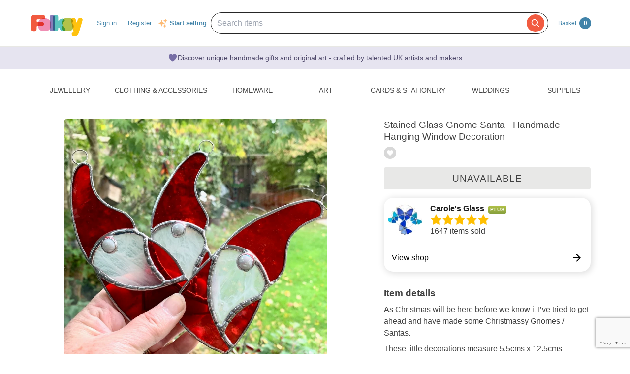

--- FILE ---
content_type: text/html; charset=utf-8
request_url: https://www.google.com/recaptcha/api2/anchor?ar=1&k=6LdG8skrAAAAAHG0XCORv-FkbuhBc3caWlOFamMH&co=aHR0cHM6Ly9mb2xrc3kuY29tOjQ0Mw..&hl=en&type=image&v=PoyoqOPhxBO7pBk68S4YbpHZ&theme=light&size=invisible&anchor-ms=20000&execute-ms=30000&cb=dfjfs9iif8za
body_size: 49378
content:
<!DOCTYPE HTML><html dir="ltr" lang="en"><head><meta http-equiv="Content-Type" content="text/html; charset=UTF-8">
<meta http-equiv="X-UA-Compatible" content="IE=edge">
<title>reCAPTCHA</title>
<style type="text/css">
/* cyrillic-ext */
@font-face {
  font-family: 'Roboto';
  font-style: normal;
  font-weight: 400;
  font-stretch: 100%;
  src: url(//fonts.gstatic.com/s/roboto/v48/KFO7CnqEu92Fr1ME7kSn66aGLdTylUAMa3GUBHMdazTgWw.woff2) format('woff2');
  unicode-range: U+0460-052F, U+1C80-1C8A, U+20B4, U+2DE0-2DFF, U+A640-A69F, U+FE2E-FE2F;
}
/* cyrillic */
@font-face {
  font-family: 'Roboto';
  font-style: normal;
  font-weight: 400;
  font-stretch: 100%;
  src: url(//fonts.gstatic.com/s/roboto/v48/KFO7CnqEu92Fr1ME7kSn66aGLdTylUAMa3iUBHMdazTgWw.woff2) format('woff2');
  unicode-range: U+0301, U+0400-045F, U+0490-0491, U+04B0-04B1, U+2116;
}
/* greek-ext */
@font-face {
  font-family: 'Roboto';
  font-style: normal;
  font-weight: 400;
  font-stretch: 100%;
  src: url(//fonts.gstatic.com/s/roboto/v48/KFO7CnqEu92Fr1ME7kSn66aGLdTylUAMa3CUBHMdazTgWw.woff2) format('woff2');
  unicode-range: U+1F00-1FFF;
}
/* greek */
@font-face {
  font-family: 'Roboto';
  font-style: normal;
  font-weight: 400;
  font-stretch: 100%;
  src: url(//fonts.gstatic.com/s/roboto/v48/KFO7CnqEu92Fr1ME7kSn66aGLdTylUAMa3-UBHMdazTgWw.woff2) format('woff2');
  unicode-range: U+0370-0377, U+037A-037F, U+0384-038A, U+038C, U+038E-03A1, U+03A3-03FF;
}
/* math */
@font-face {
  font-family: 'Roboto';
  font-style: normal;
  font-weight: 400;
  font-stretch: 100%;
  src: url(//fonts.gstatic.com/s/roboto/v48/KFO7CnqEu92Fr1ME7kSn66aGLdTylUAMawCUBHMdazTgWw.woff2) format('woff2');
  unicode-range: U+0302-0303, U+0305, U+0307-0308, U+0310, U+0312, U+0315, U+031A, U+0326-0327, U+032C, U+032F-0330, U+0332-0333, U+0338, U+033A, U+0346, U+034D, U+0391-03A1, U+03A3-03A9, U+03B1-03C9, U+03D1, U+03D5-03D6, U+03F0-03F1, U+03F4-03F5, U+2016-2017, U+2034-2038, U+203C, U+2040, U+2043, U+2047, U+2050, U+2057, U+205F, U+2070-2071, U+2074-208E, U+2090-209C, U+20D0-20DC, U+20E1, U+20E5-20EF, U+2100-2112, U+2114-2115, U+2117-2121, U+2123-214F, U+2190, U+2192, U+2194-21AE, U+21B0-21E5, U+21F1-21F2, U+21F4-2211, U+2213-2214, U+2216-22FF, U+2308-230B, U+2310, U+2319, U+231C-2321, U+2336-237A, U+237C, U+2395, U+239B-23B7, U+23D0, U+23DC-23E1, U+2474-2475, U+25AF, U+25B3, U+25B7, U+25BD, U+25C1, U+25CA, U+25CC, U+25FB, U+266D-266F, U+27C0-27FF, U+2900-2AFF, U+2B0E-2B11, U+2B30-2B4C, U+2BFE, U+3030, U+FF5B, U+FF5D, U+1D400-1D7FF, U+1EE00-1EEFF;
}
/* symbols */
@font-face {
  font-family: 'Roboto';
  font-style: normal;
  font-weight: 400;
  font-stretch: 100%;
  src: url(//fonts.gstatic.com/s/roboto/v48/KFO7CnqEu92Fr1ME7kSn66aGLdTylUAMaxKUBHMdazTgWw.woff2) format('woff2');
  unicode-range: U+0001-000C, U+000E-001F, U+007F-009F, U+20DD-20E0, U+20E2-20E4, U+2150-218F, U+2190, U+2192, U+2194-2199, U+21AF, U+21E6-21F0, U+21F3, U+2218-2219, U+2299, U+22C4-22C6, U+2300-243F, U+2440-244A, U+2460-24FF, U+25A0-27BF, U+2800-28FF, U+2921-2922, U+2981, U+29BF, U+29EB, U+2B00-2BFF, U+4DC0-4DFF, U+FFF9-FFFB, U+10140-1018E, U+10190-1019C, U+101A0, U+101D0-101FD, U+102E0-102FB, U+10E60-10E7E, U+1D2C0-1D2D3, U+1D2E0-1D37F, U+1F000-1F0FF, U+1F100-1F1AD, U+1F1E6-1F1FF, U+1F30D-1F30F, U+1F315, U+1F31C, U+1F31E, U+1F320-1F32C, U+1F336, U+1F378, U+1F37D, U+1F382, U+1F393-1F39F, U+1F3A7-1F3A8, U+1F3AC-1F3AF, U+1F3C2, U+1F3C4-1F3C6, U+1F3CA-1F3CE, U+1F3D4-1F3E0, U+1F3ED, U+1F3F1-1F3F3, U+1F3F5-1F3F7, U+1F408, U+1F415, U+1F41F, U+1F426, U+1F43F, U+1F441-1F442, U+1F444, U+1F446-1F449, U+1F44C-1F44E, U+1F453, U+1F46A, U+1F47D, U+1F4A3, U+1F4B0, U+1F4B3, U+1F4B9, U+1F4BB, U+1F4BF, U+1F4C8-1F4CB, U+1F4D6, U+1F4DA, U+1F4DF, U+1F4E3-1F4E6, U+1F4EA-1F4ED, U+1F4F7, U+1F4F9-1F4FB, U+1F4FD-1F4FE, U+1F503, U+1F507-1F50B, U+1F50D, U+1F512-1F513, U+1F53E-1F54A, U+1F54F-1F5FA, U+1F610, U+1F650-1F67F, U+1F687, U+1F68D, U+1F691, U+1F694, U+1F698, U+1F6AD, U+1F6B2, U+1F6B9-1F6BA, U+1F6BC, U+1F6C6-1F6CF, U+1F6D3-1F6D7, U+1F6E0-1F6EA, U+1F6F0-1F6F3, U+1F6F7-1F6FC, U+1F700-1F7FF, U+1F800-1F80B, U+1F810-1F847, U+1F850-1F859, U+1F860-1F887, U+1F890-1F8AD, U+1F8B0-1F8BB, U+1F8C0-1F8C1, U+1F900-1F90B, U+1F93B, U+1F946, U+1F984, U+1F996, U+1F9E9, U+1FA00-1FA6F, U+1FA70-1FA7C, U+1FA80-1FA89, U+1FA8F-1FAC6, U+1FACE-1FADC, U+1FADF-1FAE9, U+1FAF0-1FAF8, U+1FB00-1FBFF;
}
/* vietnamese */
@font-face {
  font-family: 'Roboto';
  font-style: normal;
  font-weight: 400;
  font-stretch: 100%;
  src: url(//fonts.gstatic.com/s/roboto/v48/KFO7CnqEu92Fr1ME7kSn66aGLdTylUAMa3OUBHMdazTgWw.woff2) format('woff2');
  unicode-range: U+0102-0103, U+0110-0111, U+0128-0129, U+0168-0169, U+01A0-01A1, U+01AF-01B0, U+0300-0301, U+0303-0304, U+0308-0309, U+0323, U+0329, U+1EA0-1EF9, U+20AB;
}
/* latin-ext */
@font-face {
  font-family: 'Roboto';
  font-style: normal;
  font-weight: 400;
  font-stretch: 100%;
  src: url(//fonts.gstatic.com/s/roboto/v48/KFO7CnqEu92Fr1ME7kSn66aGLdTylUAMa3KUBHMdazTgWw.woff2) format('woff2');
  unicode-range: U+0100-02BA, U+02BD-02C5, U+02C7-02CC, U+02CE-02D7, U+02DD-02FF, U+0304, U+0308, U+0329, U+1D00-1DBF, U+1E00-1E9F, U+1EF2-1EFF, U+2020, U+20A0-20AB, U+20AD-20C0, U+2113, U+2C60-2C7F, U+A720-A7FF;
}
/* latin */
@font-face {
  font-family: 'Roboto';
  font-style: normal;
  font-weight: 400;
  font-stretch: 100%;
  src: url(//fonts.gstatic.com/s/roboto/v48/KFO7CnqEu92Fr1ME7kSn66aGLdTylUAMa3yUBHMdazQ.woff2) format('woff2');
  unicode-range: U+0000-00FF, U+0131, U+0152-0153, U+02BB-02BC, U+02C6, U+02DA, U+02DC, U+0304, U+0308, U+0329, U+2000-206F, U+20AC, U+2122, U+2191, U+2193, U+2212, U+2215, U+FEFF, U+FFFD;
}
/* cyrillic-ext */
@font-face {
  font-family: 'Roboto';
  font-style: normal;
  font-weight: 500;
  font-stretch: 100%;
  src: url(//fonts.gstatic.com/s/roboto/v48/KFO7CnqEu92Fr1ME7kSn66aGLdTylUAMa3GUBHMdazTgWw.woff2) format('woff2');
  unicode-range: U+0460-052F, U+1C80-1C8A, U+20B4, U+2DE0-2DFF, U+A640-A69F, U+FE2E-FE2F;
}
/* cyrillic */
@font-face {
  font-family: 'Roboto';
  font-style: normal;
  font-weight: 500;
  font-stretch: 100%;
  src: url(//fonts.gstatic.com/s/roboto/v48/KFO7CnqEu92Fr1ME7kSn66aGLdTylUAMa3iUBHMdazTgWw.woff2) format('woff2');
  unicode-range: U+0301, U+0400-045F, U+0490-0491, U+04B0-04B1, U+2116;
}
/* greek-ext */
@font-face {
  font-family: 'Roboto';
  font-style: normal;
  font-weight: 500;
  font-stretch: 100%;
  src: url(//fonts.gstatic.com/s/roboto/v48/KFO7CnqEu92Fr1ME7kSn66aGLdTylUAMa3CUBHMdazTgWw.woff2) format('woff2');
  unicode-range: U+1F00-1FFF;
}
/* greek */
@font-face {
  font-family: 'Roboto';
  font-style: normal;
  font-weight: 500;
  font-stretch: 100%;
  src: url(//fonts.gstatic.com/s/roboto/v48/KFO7CnqEu92Fr1ME7kSn66aGLdTylUAMa3-UBHMdazTgWw.woff2) format('woff2');
  unicode-range: U+0370-0377, U+037A-037F, U+0384-038A, U+038C, U+038E-03A1, U+03A3-03FF;
}
/* math */
@font-face {
  font-family: 'Roboto';
  font-style: normal;
  font-weight: 500;
  font-stretch: 100%;
  src: url(//fonts.gstatic.com/s/roboto/v48/KFO7CnqEu92Fr1ME7kSn66aGLdTylUAMawCUBHMdazTgWw.woff2) format('woff2');
  unicode-range: U+0302-0303, U+0305, U+0307-0308, U+0310, U+0312, U+0315, U+031A, U+0326-0327, U+032C, U+032F-0330, U+0332-0333, U+0338, U+033A, U+0346, U+034D, U+0391-03A1, U+03A3-03A9, U+03B1-03C9, U+03D1, U+03D5-03D6, U+03F0-03F1, U+03F4-03F5, U+2016-2017, U+2034-2038, U+203C, U+2040, U+2043, U+2047, U+2050, U+2057, U+205F, U+2070-2071, U+2074-208E, U+2090-209C, U+20D0-20DC, U+20E1, U+20E5-20EF, U+2100-2112, U+2114-2115, U+2117-2121, U+2123-214F, U+2190, U+2192, U+2194-21AE, U+21B0-21E5, U+21F1-21F2, U+21F4-2211, U+2213-2214, U+2216-22FF, U+2308-230B, U+2310, U+2319, U+231C-2321, U+2336-237A, U+237C, U+2395, U+239B-23B7, U+23D0, U+23DC-23E1, U+2474-2475, U+25AF, U+25B3, U+25B7, U+25BD, U+25C1, U+25CA, U+25CC, U+25FB, U+266D-266F, U+27C0-27FF, U+2900-2AFF, U+2B0E-2B11, U+2B30-2B4C, U+2BFE, U+3030, U+FF5B, U+FF5D, U+1D400-1D7FF, U+1EE00-1EEFF;
}
/* symbols */
@font-face {
  font-family: 'Roboto';
  font-style: normal;
  font-weight: 500;
  font-stretch: 100%;
  src: url(//fonts.gstatic.com/s/roboto/v48/KFO7CnqEu92Fr1ME7kSn66aGLdTylUAMaxKUBHMdazTgWw.woff2) format('woff2');
  unicode-range: U+0001-000C, U+000E-001F, U+007F-009F, U+20DD-20E0, U+20E2-20E4, U+2150-218F, U+2190, U+2192, U+2194-2199, U+21AF, U+21E6-21F0, U+21F3, U+2218-2219, U+2299, U+22C4-22C6, U+2300-243F, U+2440-244A, U+2460-24FF, U+25A0-27BF, U+2800-28FF, U+2921-2922, U+2981, U+29BF, U+29EB, U+2B00-2BFF, U+4DC0-4DFF, U+FFF9-FFFB, U+10140-1018E, U+10190-1019C, U+101A0, U+101D0-101FD, U+102E0-102FB, U+10E60-10E7E, U+1D2C0-1D2D3, U+1D2E0-1D37F, U+1F000-1F0FF, U+1F100-1F1AD, U+1F1E6-1F1FF, U+1F30D-1F30F, U+1F315, U+1F31C, U+1F31E, U+1F320-1F32C, U+1F336, U+1F378, U+1F37D, U+1F382, U+1F393-1F39F, U+1F3A7-1F3A8, U+1F3AC-1F3AF, U+1F3C2, U+1F3C4-1F3C6, U+1F3CA-1F3CE, U+1F3D4-1F3E0, U+1F3ED, U+1F3F1-1F3F3, U+1F3F5-1F3F7, U+1F408, U+1F415, U+1F41F, U+1F426, U+1F43F, U+1F441-1F442, U+1F444, U+1F446-1F449, U+1F44C-1F44E, U+1F453, U+1F46A, U+1F47D, U+1F4A3, U+1F4B0, U+1F4B3, U+1F4B9, U+1F4BB, U+1F4BF, U+1F4C8-1F4CB, U+1F4D6, U+1F4DA, U+1F4DF, U+1F4E3-1F4E6, U+1F4EA-1F4ED, U+1F4F7, U+1F4F9-1F4FB, U+1F4FD-1F4FE, U+1F503, U+1F507-1F50B, U+1F50D, U+1F512-1F513, U+1F53E-1F54A, U+1F54F-1F5FA, U+1F610, U+1F650-1F67F, U+1F687, U+1F68D, U+1F691, U+1F694, U+1F698, U+1F6AD, U+1F6B2, U+1F6B9-1F6BA, U+1F6BC, U+1F6C6-1F6CF, U+1F6D3-1F6D7, U+1F6E0-1F6EA, U+1F6F0-1F6F3, U+1F6F7-1F6FC, U+1F700-1F7FF, U+1F800-1F80B, U+1F810-1F847, U+1F850-1F859, U+1F860-1F887, U+1F890-1F8AD, U+1F8B0-1F8BB, U+1F8C0-1F8C1, U+1F900-1F90B, U+1F93B, U+1F946, U+1F984, U+1F996, U+1F9E9, U+1FA00-1FA6F, U+1FA70-1FA7C, U+1FA80-1FA89, U+1FA8F-1FAC6, U+1FACE-1FADC, U+1FADF-1FAE9, U+1FAF0-1FAF8, U+1FB00-1FBFF;
}
/* vietnamese */
@font-face {
  font-family: 'Roboto';
  font-style: normal;
  font-weight: 500;
  font-stretch: 100%;
  src: url(//fonts.gstatic.com/s/roboto/v48/KFO7CnqEu92Fr1ME7kSn66aGLdTylUAMa3OUBHMdazTgWw.woff2) format('woff2');
  unicode-range: U+0102-0103, U+0110-0111, U+0128-0129, U+0168-0169, U+01A0-01A1, U+01AF-01B0, U+0300-0301, U+0303-0304, U+0308-0309, U+0323, U+0329, U+1EA0-1EF9, U+20AB;
}
/* latin-ext */
@font-face {
  font-family: 'Roboto';
  font-style: normal;
  font-weight: 500;
  font-stretch: 100%;
  src: url(//fonts.gstatic.com/s/roboto/v48/KFO7CnqEu92Fr1ME7kSn66aGLdTylUAMa3KUBHMdazTgWw.woff2) format('woff2');
  unicode-range: U+0100-02BA, U+02BD-02C5, U+02C7-02CC, U+02CE-02D7, U+02DD-02FF, U+0304, U+0308, U+0329, U+1D00-1DBF, U+1E00-1E9F, U+1EF2-1EFF, U+2020, U+20A0-20AB, U+20AD-20C0, U+2113, U+2C60-2C7F, U+A720-A7FF;
}
/* latin */
@font-face {
  font-family: 'Roboto';
  font-style: normal;
  font-weight: 500;
  font-stretch: 100%;
  src: url(//fonts.gstatic.com/s/roboto/v48/KFO7CnqEu92Fr1ME7kSn66aGLdTylUAMa3yUBHMdazQ.woff2) format('woff2');
  unicode-range: U+0000-00FF, U+0131, U+0152-0153, U+02BB-02BC, U+02C6, U+02DA, U+02DC, U+0304, U+0308, U+0329, U+2000-206F, U+20AC, U+2122, U+2191, U+2193, U+2212, U+2215, U+FEFF, U+FFFD;
}
/* cyrillic-ext */
@font-face {
  font-family: 'Roboto';
  font-style: normal;
  font-weight: 900;
  font-stretch: 100%;
  src: url(//fonts.gstatic.com/s/roboto/v48/KFO7CnqEu92Fr1ME7kSn66aGLdTylUAMa3GUBHMdazTgWw.woff2) format('woff2');
  unicode-range: U+0460-052F, U+1C80-1C8A, U+20B4, U+2DE0-2DFF, U+A640-A69F, U+FE2E-FE2F;
}
/* cyrillic */
@font-face {
  font-family: 'Roboto';
  font-style: normal;
  font-weight: 900;
  font-stretch: 100%;
  src: url(//fonts.gstatic.com/s/roboto/v48/KFO7CnqEu92Fr1ME7kSn66aGLdTylUAMa3iUBHMdazTgWw.woff2) format('woff2');
  unicode-range: U+0301, U+0400-045F, U+0490-0491, U+04B0-04B1, U+2116;
}
/* greek-ext */
@font-face {
  font-family: 'Roboto';
  font-style: normal;
  font-weight: 900;
  font-stretch: 100%;
  src: url(//fonts.gstatic.com/s/roboto/v48/KFO7CnqEu92Fr1ME7kSn66aGLdTylUAMa3CUBHMdazTgWw.woff2) format('woff2');
  unicode-range: U+1F00-1FFF;
}
/* greek */
@font-face {
  font-family: 'Roboto';
  font-style: normal;
  font-weight: 900;
  font-stretch: 100%;
  src: url(//fonts.gstatic.com/s/roboto/v48/KFO7CnqEu92Fr1ME7kSn66aGLdTylUAMa3-UBHMdazTgWw.woff2) format('woff2');
  unicode-range: U+0370-0377, U+037A-037F, U+0384-038A, U+038C, U+038E-03A1, U+03A3-03FF;
}
/* math */
@font-face {
  font-family: 'Roboto';
  font-style: normal;
  font-weight: 900;
  font-stretch: 100%;
  src: url(//fonts.gstatic.com/s/roboto/v48/KFO7CnqEu92Fr1ME7kSn66aGLdTylUAMawCUBHMdazTgWw.woff2) format('woff2');
  unicode-range: U+0302-0303, U+0305, U+0307-0308, U+0310, U+0312, U+0315, U+031A, U+0326-0327, U+032C, U+032F-0330, U+0332-0333, U+0338, U+033A, U+0346, U+034D, U+0391-03A1, U+03A3-03A9, U+03B1-03C9, U+03D1, U+03D5-03D6, U+03F0-03F1, U+03F4-03F5, U+2016-2017, U+2034-2038, U+203C, U+2040, U+2043, U+2047, U+2050, U+2057, U+205F, U+2070-2071, U+2074-208E, U+2090-209C, U+20D0-20DC, U+20E1, U+20E5-20EF, U+2100-2112, U+2114-2115, U+2117-2121, U+2123-214F, U+2190, U+2192, U+2194-21AE, U+21B0-21E5, U+21F1-21F2, U+21F4-2211, U+2213-2214, U+2216-22FF, U+2308-230B, U+2310, U+2319, U+231C-2321, U+2336-237A, U+237C, U+2395, U+239B-23B7, U+23D0, U+23DC-23E1, U+2474-2475, U+25AF, U+25B3, U+25B7, U+25BD, U+25C1, U+25CA, U+25CC, U+25FB, U+266D-266F, U+27C0-27FF, U+2900-2AFF, U+2B0E-2B11, U+2B30-2B4C, U+2BFE, U+3030, U+FF5B, U+FF5D, U+1D400-1D7FF, U+1EE00-1EEFF;
}
/* symbols */
@font-face {
  font-family: 'Roboto';
  font-style: normal;
  font-weight: 900;
  font-stretch: 100%;
  src: url(//fonts.gstatic.com/s/roboto/v48/KFO7CnqEu92Fr1ME7kSn66aGLdTylUAMaxKUBHMdazTgWw.woff2) format('woff2');
  unicode-range: U+0001-000C, U+000E-001F, U+007F-009F, U+20DD-20E0, U+20E2-20E4, U+2150-218F, U+2190, U+2192, U+2194-2199, U+21AF, U+21E6-21F0, U+21F3, U+2218-2219, U+2299, U+22C4-22C6, U+2300-243F, U+2440-244A, U+2460-24FF, U+25A0-27BF, U+2800-28FF, U+2921-2922, U+2981, U+29BF, U+29EB, U+2B00-2BFF, U+4DC0-4DFF, U+FFF9-FFFB, U+10140-1018E, U+10190-1019C, U+101A0, U+101D0-101FD, U+102E0-102FB, U+10E60-10E7E, U+1D2C0-1D2D3, U+1D2E0-1D37F, U+1F000-1F0FF, U+1F100-1F1AD, U+1F1E6-1F1FF, U+1F30D-1F30F, U+1F315, U+1F31C, U+1F31E, U+1F320-1F32C, U+1F336, U+1F378, U+1F37D, U+1F382, U+1F393-1F39F, U+1F3A7-1F3A8, U+1F3AC-1F3AF, U+1F3C2, U+1F3C4-1F3C6, U+1F3CA-1F3CE, U+1F3D4-1F3E0, U+1F3ED, U+1F3F1-1F3F3, U+1F3F5-1F3F7, U+1F408, U+1F415, U+1F41F, U+1F426, U+1F43F, U+1F441-1F442, U+1F444, U+1F446-1F449, U+1F44C-1F44E, U+1F453, U+1F46A, U+1F47D, U+1F4A3, U+1F4B0, U+1F4B3, U+1F4B9, U+1F4BB, U+1F4BF, U+1F4C8-1F4CB, U+1F4D6, U+1F4DA, U+1F4DF, U+1F4E3-1F4E6, U+1F4EA-1F4ED, U+1F4F7, U+1F4F9-1F4FB, U+1F4FD-1F4FE, U+1F503, U+1F507-1F50B, U+1F50D, U+1F512-1F513, U+1F53E-1F54A, U+1F54F-1F5FA, U+1F610, U+1F650-1F67F, U+1F687, U+1F68D, U+1F691, U+1F694, U+1F698, U+1F6AD, U+1F6B2, U+1F6B9-1F6BA, U+1F6BC, U+1F6C6-1F6CF, U+1F6D3-1F6D7, U+1F6E0-1F6EA, U+1F6F0-1F6F3, U+1F6F7-1F6FC, U+1F700-1F7FF, U+1F800-1F80B, U+1F810-1F847, U+1F850-1F859, U+1F860-1F887, U+1F890-1F8AD, U+1F8B0-1F8BB, U+1F8C0-1F8C1, U+1F900-1F90B, U+1F93B, U+1F946, U+1F984, U+1F996, U+1F9E9, U+1FA00-1FA6F, U+1FA70-1FA7C, U+1FA80-1FA89, U+1FA8F-1FAC6, U+1FACE-1FADC, U+1FADF-1FAE9, U+1FAF0-1FAF8, U+1FB00-1FBFF;
}
/* vietnamese */
@font-face {
  font-family: 'Roboto';
  font-style: normal;
  font-weight: 900;
  font-stretch: 100%;
  src: url(//fonts.gstatic.com/s/roboto/v48/KFO7CnqEu92Fr1ME7kSn66aGLdTylUAMa3OUBHMdazTgWw.woff2) format('woff2');
  unicode-range: U+0102-0103, U+0110-0111, U+0128-0129, U+0168-0169, U+01A0-01A1, U+01AF-01B0, U+0300-0301, U+0303-0304, U+0308-0309, U+0323, U+0329, U+1EA0-1EF9, U+20AB;
}
/* latin-ext */
@font-face {
  font-family: 'Roboto';
  font-style: normal;
  font-weight: 900;
  font-stretch: 100%;
  src: url(//fonts.gstatic.com/s/roboto/v48/KFO7CnqEu92Fr1ME7kSn66aGLdTylUAMa3KUBHMdazTgWw.woff2) format('woff2');
  unicode-range: U+0100-02BA, U+02BD-02C5, U+02C7-02CC, U+02CE-02D7, U+02DD-02FF, U+0304, U+0308, U+0329, U+1D00-1DBF, U+1E00-1E9F, U+1EF2-1EFF, U+2020, U+20A0-20AB, U+20AD-20C0, U+2113, U+2C60-2C7F, U+A720-A7FF;
}
/* latin */
@font-face {
  font-family: 'Roboto';
  font-style: normal;
  font-weight: 900;
  font-stretch: 100%;
  src: url(//fonts.gstatic.com/s/roboto/v48/KFO7CnqEu92Fr1ME7kSn66aGLdTylUAMa3yUBHMdazQ.woff2) format('woff2');
  unicode-range: U+0000-00FF, U+0131, U+0152-0153, U+02BB-02BC, U+02C6, U+02DA, U+02DC, U+0304, U+0308, U+0329, U+2000-206F, U+20AC, U+2122, U+2191, U+2193, U+2212, U+2215, U+FEFF, U+FFFD;
}

</style>
<link rel="stylesheet" type="text/css" href="https://www.gstatic.com/recaptcha/releases/PoyoqOPhxBO7pBk68S4YbpHZ/styles__ltr.css">
<script nonce="62Z9E9gz9subJmNczOVIsQ" type="text/javascript">window['__recaptcha_api'] = 'https://www.google.com/recaptcha/api2/';</script>
<script type="text/javascript" src="https://www.gstatic.com/recaptcha/releases/PoyoqOPhxBO7pBk68S4YbpHZ/recaptcha__en.js" nonce="62Z9E9gz9subJmNczOVIsQ">
      
    </script></head>
<body><div id="rc-anchor-alert" class="rc-anchor-alert"></div>
<input type="hidden" id="recaptcha-token" value="[base64]">
<script type="text/javascript" nonce="62Z9E9gz9subJmNczOVIsQ">
      recaptcha.anchor.Main.init("[\x22ainput\x22,[\x22bgdata\x22,\x22\x22,\[base64]/[base64]/[base64]/bmV3IHJbeF0oY1swXSk6RT09Mj9uZXcgclt4XShjWzBdLGNbMV0pOkU9PTM/bmV3IHJbeF0oY1swXSxjWzFdLGNbMl0pOkU9PTQ/[base64]/[base64]/[base64]/[base64]/[base64]/[base64]/[base64]/[base64]\x22,\[base64]\\u003d\x22,\x22QC1QJcKZw5nCojJOw7DDuMKFw5DCjmogWcOCfx04Yh0Jw48/c1ZlYMKyw493PWhuYnPDhcKtw4vCh8K4w6tKRwguwrXCgjrClirDh8OLwqwzFsOlEXx3w51QB8KnwpguIsOKw40uwo7DmUzCksOVE8OCX8KiNsKSccKXR8OiwrwONRLDg0XDrhgCwr97wpI3BVQkHMKgP8ORGcO/TMO8ZsO7wpPCgV/ChsKawq0cWsOmKsKbwpUZNMKbS8Ocwq3DuScWwoEQdAPDg8KAbMOHDMOtwpRZw6HCp8OdPwZOQMKyM8OLQMKkMgBfIMKFw6bCsivDlMOswrpHD8KxCmQqZMOzwqjCgsOmdMOWw4URN8O3w5IMXV/[base64]/[base64]/[base64]/Dr2YXVVzDhsK8w7YvaMO+wr8Jw61Rwpttw4zDk8K1ZMOawrA/w74kd8OBPMKMw5jDoMK3AFBuw4jCinkRbkNbXcKuYBhPwqXDrHjCjxtvRcKMfMKxUivCiUXDmcOjw5PCjMOtw4o+LGDCvgd2wrleSB8GPcKWanBuFl3CnyN5SXVyUHBvYlYKPBfDqxIHW8Kzw653w5DCp8O/A8OGw6QTw4BGb3bCmMOlwodMJA/[base64]/UXlbw4bDp8OXLsK/w7nCgMO3QnR6fcKQw4nDhsK9w4rCsMO2O33Cj8O6w5/CixXDvgHDuCcjVAvCncOGwqUGA8K9wqQFAsKdbMOSw4ESYkjCryXCuk/DuVTDlsOGOAbChCwTw5rDhg/CkMOUKltFw7PCksOFw64qwrNTNypDRC9HGMKPw41rw58tw5nDrgR7w6giw5tBwqRMwo/CgcKkUMO3LURwMMK3wrR6GMO/w4HChsKvw5paD8Ouw5J6GFgEC8KkXHHCnsKFwph1w7Zxw7TDmMOCHcKuYGvDl8OywpMULcO/Ry5wMMKoaSAkB09vWMK7TWzDgAnCiShdM3LClXA+wp5xwqUsw5TCn8KuwqLCh8KoSMKiHETDmXbDsD0EKcKqYsKgaxEbw73DnSZzVcKpw755wpkpwpccwpgsw5vCncOpYsKBUsO+Y05Bwq5Bw5cQwqfDk3AHCkbDu1F4JUdAw7pUCR8ywpRcXR/[base64]/w5TDv3l/wox/woLDscKCw5LCqAhdw7bCr8OLM8K8w47Cg8Ovw4QRZhEDLsO7QsOFKCUwwqYzJcORwofDqD86IwPCscKbwoJQHMKBUX/DhsKFFGtUwrxZw5fDpnLCpG9OFiTCgcKIO8KkwrAiUiZVNyo6acKCw7d1E8O/C8KrbhBnw5TDusKrwqYiGkzCjT3CisKDDRJOa8KLETbCoXXCn3ZedxMPwrTCt8Ktwp/CtW3DmsOAwqgQD8KUw4/CtxvCuMK/[base64]/X1LCoMOITXJ5K8Omw6h5R3Mvw5sKworDrjJwfcKXw7EAwp0pJsOtQMKKworCg8K5ZX/Cvw/Cn0HChsOhLMKuwocWEyrCpz7CicO9wqPCgsKzw4zCm3bCl8Oswo3Cl8OOwq3Dq8OhH8KMZ0EkKg3Du8KEwpjDtQRscipwIMOHCwQzwpfDoxzCgMKBwp/[base64]/CgcKRwqbCqcKiDMOYXyEMw7ohwoNFw4nDtMKgw7t2GcOjQX4XHsOjw6Qdw4oBWVhuw5swC8Olw5Y2w6PCi8KOw6xowp3DtMOKOcOKKMOmbcKew7/DscORwoYFYTUTVRREMMKGw7/CpsKmwprCu8Kuw44awrQZL3cCczLCnSh8w4kKN8O1wpPCqSTDncKWcCfCl8Otwp/Cn8KNKMOZw5jCtMKyw5LCvErCgXk3woPCiMKIwronw6cLw7TCqcOhw7k7VsK/OcO2QsOhw7bDpnkkSmspw5LCijgAwpzClsOYw6ZuEMOZw5JPw6XCvcKtwpRmwr0vOiRxLcKFw49NwqNDYGvDk8KhCTM5w6k0T0/DkcOpw7hXc8Krw6jDiGcbwp5ow4HCpGbDnEI+w6LDqR88AH1zIXN1Q8Kvwq4XwqQfGcOzwrAOwr1IYC3ChsK6wp5pw5p5ScObw5PDnxolwqTDuTnDqn9THE9tw6ICYMKiAcKkw70Dw6okD8KSw63CiFnDmmnCssOsw47Cu8OUXQTDjR/CkCN1w7MBw4ZaPDMrwrTDvcKEJmtwTcOnw61pD3w+w4RjHDbCkHh8csOmwqMgwpBwIcKmVsKwQxw0w57CoAhKK1c6W8OPw7gccMKaw5XCuV8Uwq7CjcOuw6NSw4R4wrHClcKHwoTCjMOpB2/DnMKcwq8Zw6ECwqgnwp8tYcKSNMOaw48Vw5cxOA3Ci0TCs8K7UMO1bRMAw6wXYsOefwLCoW08RcOgL8KkVMKMecOew6nDnMO+w4PCjsKPCcOVeMOqw4zCrls4woXDmjTDrcKubEjCgk04NsOiBcO/[base64]/CgsO2EVTDp8OrYjgew45IwpZ6wqlJw6UXaHlww6fDt8Onw6XCvcKewrVjWQxcwq5EOX/CucO2wrPCj8OTwrkhw78LAHBkBC1LSXd7w6JIwrPCqcKdwqTCpiXCkMKYw7rDmj9Jw5Rrw69ewovDmCjDo8KLw7/CsMOEw73CvzsXZsKIdMKBw7N5fcKJwrvDpsOrFsORV8OZwobCrndjw5MDw7/[base64]/[base64]/[base64]/w5hpf8OAw5ZPAX3DrhfDuSBEw6rDsMKcwrJ/w5EsOVjDkMOdw7TCrj0+wrDDjSrDm8O0fSVUw6AoccO0wrUuEsOEOMO2U8KLw6/DpMKhwolQY8OTw48LVBPDigNQI1PDvlpDbcK4Q8O1IDJtw7MHworDs8OvG8O0w5XCj8O7fMOzNcOQVcKnwqvDvH7DuBQpRAlmwrvCssKqb8KHw5HCgMOtElAER3t6JsOKY2/[base64]/CnGp3worChcKhwovChzDDgF0wYMOuIMKnJcOjWsKQAE3CsFcCPGo/eGLDtR5YwojCoMOpQsKhw78NZ8OELsKRDMKGSwxGXRxnGzXDslojwqEzw4vCmFlSU8Kdw4vDt8OtQ8Kvw55hI1dNFcKwwpbCljLDvSrCrMOGPVZpwoIcwpktWcKccDzCosKOw6nCkg3CmFcnw5rDkUfDjX7CrwcLwp/DrcO5wqsow64XQcKiMWLCqcKmO8Oqw4PDiyxDwrHCu8KZUhUAccKyGHYJE8ObOnDChMK2w6XDtTh9HyVbw6HCn8OGw4oywrTDgFHCiidgw7TCqBpOwrhWejsoM3zCjsKyw4rDscKxw6NvEy/Cqj1xwpZuLsKMbcKmwqHCtQoQaSHClGDDvGQXw6MWw6TDtzwmV2tHLcKVw5RDwpBzwq8UwqbDtj/CvCjClcKVwqHCqhUgcsKVwqfDkA58VcOAw4TDisKPw7TCsX7ClWoHT8ObI8KJN8Ktw57Dl8KOLVZtwpzCqsOPenoPDcKcOg3CkH5MwqYGUXdGRsOzTF/DvR7CiMO4AMKGV1fCkgEmZcKiIcKWwpbCkAVtQcOCw4HDtMKOw6PCjWd7w4UjN8OKw64xOEvDhUhdB2Rqw6oswrBGQsO6BWR9acKrLm/Dg3dmOMO2w7t3w6HDtcKbNcKow6bDuMKUwokXIwTChcKawpDChGDCgXcGw5IZw6lpw6LDkXrCtsOVEsK0w7UXMcK5dsKEw7doHcOsw6JJw6jDjMKLw4XCnQDCgVJHWsOZw7FnAU/[base64]/Ct1TDol9dVMKyw7ZhwoAuIgbDtMO/[base64]/[base64]/w4Mcw6wLZ8KoIiBwwrJyQsK4wrVGwoYow6vCnMKowpbDjwjCoMKKFsKrIi4mV1pDGcOWecOiwokEw57Cv8OVw6LCmcKRwovDh3lSAR1nIXZOQyk+woXCocKnUsOzXSLDpFbDrsKFw6zDpUfDssK8wqlZXwTDviNEwqN/JMOww4sWwpVUbkfCrcOaUcO6wpoUPhAXw7jDtcOPE0rDh8OYw5rDg1bDvsKpC3sLwpFIw5w6TsO1wqpjZnTCryEvw5svQMKre0XCsR/[base64]/[base64]/DkzpXw6vDisKHTsKtwrfCjMOyw74AwoF2D8OMFsKcF8OUwoLCg8KPwqPDhwzCgz/DsMORXsOrwq3CscKjDsK/w78PERTCoTnDvGhvwpvCsDNWwrTDrsKUD8OsZ8OTaQbDjm/Cm8K9F8OXwq8vw5TCtMKOwofDqhA+BcONDgPDn3XClH7Cm2vDuCw4wqgfOMKWw5zDnsKBwqdJeUHCmFBEM17DoMOIRsK2RB57w5M3fcOlVMONwovDj8OGCAvDrMKXworDtghXwr7CuMKeN8OCVcKdIwbCt8OtQcO2XSk/[base64]/[base64]/w5sww5zDjUDDicOYF3vDp2vDvMO1fsO3OcKtwrvCuWInw50Uwpk0IsKKwroIwrbCoEPCm8KFSlDCnj8EX8OWKlbDiiQUOH1WYMK8wrDCp8K7w7h/M2nCscKpSxx3w7MGMX/DgG3Cq8KnTsKnYcKxSsKkw4/[base64]/DnHLCjkfCnhgXwo/DnWNrwqHDiWJaNcO9A24DNsKuUMKRByDCr8ONEMOOwo/CisKcJDVWwqtLTSFww7lCw6/[base64]/[base64]/VsK5wol8PhbCp27CiGEUwo9aF2bDhcKqw5rCqxcsGwN1wqtFw71JwodqIwPDh0jDk3VCwoRfw4sKw6N+w5zDqlrDkMKGwrPDs8OvUDYmw53Duj7DtMKTwp/Drz7DpWUoTXpsw7TDvR3DkyZVMsOeVsOdw44YG8Olw4jCmMKzH8OYAA55Oj4BF8KcScKcw7YlNmLCs8OSwolwCwQiw7MwTSzCvmrDi1cKw5DDvsK8ITPClwIpWcOXEcO6w7HDsSsWw69Iw6/CjTYiJMKjwpPCncO7wqfDu8O/wpN6JsK9wqs0wrHDlTRHX2sLIcKgwrLDlsOjwqvCksKSNVwmVwZeFMK/wrFXw7R6wqDDusOzw7LCrFR4w7BAwrTDr8OOw6zCoMKeGBMTw5gMDEc1wrnDm0U5wplnw5zCg8KjwqYUDnsqNcOrw5Uiw4MQaRh9Q8Owwq08WlE7RRbCum3Dkh8Kw5HCgl3DgMOsIH1tYsKwwobChSLCuwI7CAfCk8ONwpIVwrVXOsK/w7jDt8K/wrTDucOswoTCp8OnDsOAwpPClwnDusKLwqMlVcKEAFFbwozClcObw5XCqR/Drl4NwqbCoV1Aw51Pw4XChcO6NTnDg8KYw4RKwrHCvUc/[base64]/CmD3CiQJdZsKrw6oAKjPCksOmw5VMBw1rwrMKNsKFSwbCkyZsw5rDui/[base64]/DqA9kL8KKwqd9w7XDh8K0w4TChArCjkxvIVxTNzBRe8KjEzxww5DDkMK3XS8XKsObMzxowrLDs8O6wpdAw6bDh3rDnQzClcOQHEnCjnoPC05xY1c7w6Evwo/CtmzCjMODwonCimlVwpjCnEksw5rCsjN8fCTDsj3DpsKvw7lxw7PCmsOdwqTDk8K/[base64]/DhcOtCSbDuGPDhFnCoyrCjcKpGsKjCMOrw5FnI8K5w6N8W8KIwq5oS8Oqw6lBeDBVK2fCpsOeEwHCkhHDqmjDqzLDsFN3LsKJYFYqw4LDosKMwpFgwq1KH8O/XG3DqiHClcKhw5NjWW3DncODwrNhScOfwofCtsKObcOMwrjCmAkow4rDhEh9BMOWwq7CgsO8E8K+AMO1wpkrVcKCw7JdVcKmwpPClSbCg8KmKkDCssKZbsOjdcO3w53DpMOFQg/Dp8ONwrLCgsOwS8KUwoDDjcODw5l3wr0nCQ1Hw6B8EgZtQAzCnWTCncOKQMKufMO/wogNCMOqScKjwps7w7vDjsKUw5zDhzfDhMK9fsKRZDVoZyLDscORQ8OTwrrCisKpw5dIwq3DiRQZW1fCvQRBGHBfZWRbw4pkCMKkwrI1USTCgE7DsMOhwoMKw6IyOcKSFxXDrBYkfsKbViZ1wo7CgcO1b8KleXprw7V1Ki/Ch8OQQlzDmjNvwp/CpsKBw7I3w53Dh8OFY8O6YFXDnmvCi8KVw6vCmEwnwq/[base64]/DtcKaw5Frwpg8ZGZYwotsXsK3wqMzb1fChTvCnzdXw6FAwpdlOlbDlzvDvsOXwrxDNMO8wp/ClMOmbQwYw4JsTFk9w4o6YsKWw6Mjwog5wpBydcObM8K2wrlJaBJxPHnDtTRBB0nDjMODFMKHF8KUVMKUMzM2w4ZMKwfDjnPDksO7wrjDgMKfwpRrNn3DiMOSEGDDjyROG2J2N8OaFcOLUsOsw4/CqxbCgcOBw47Dsls9Lh1Pw7rDk8KTM8OrQMKww5w1wqjDlsKSZsKdwpE4w43DoA4cOg57w4HDtX4APcOOwrMjwrDDgMOSagoYAsKpIXvDvRvCqsO0McKGP0TCtMORwqHDuBrCsMKnNCQkw64oTBjClWEMwrhmecKnwoZ4D8O0UybCpGdFwqYBw4/DhWUrwrFRPcOeR2nCuk3CmWpaYmprwrdJwrzDhlNmwqoYw6R6cR3CqsKWMsOLwpLDlGwiazlAOjXDgMOow5TDp8KUwrdUT8OZTUlowpjDphB5w5vDgcO6DTLDmMKxwoImDHbChzhlw5gGwprCklQfQMORbUAvw5Y+CsKjwoEcwp8EecO7aMOQw4h2Dy/DhmfCrMOPD8K/D8KTHsKww7nCrsKYwrwQw53Dm0Aow6/DphTCsnRvw4IKCcK7HT3CnMOKwofDqcO9Q8KvWMKcPQczw7RIwpIUScOtw4TDi03DgAtbPMKyM8K9wqbCmsKFwqjChsOswrfCnsKAbsOKEgwJN8K/Ck/DssOTw6ssaikPEEnCmcK9w5fCjW5zw7pQwrMvexvClcKww53CiMKKwoNfHcKuwpPDqFbDkcKsHwMtwpvDqWIbEcOFw6gXw7cBWcKdO1lKWRdaw5lnwqDCrSMXw4zCvcKBAEfDpMKdw5nDoMOwwqvCk8KVwolCwrdfw5nDplJ4wo3CgQ8/[base64]/e8Onwoo0DMOnw4YNwrLDoMKZaFd+LMK4wpMnA8KGUEbCusKgwohNPsOfwpjCsUPCow8Swqozwqp4dsK2X8K3JhbDk1Y/ccO5wrfCjMKXwqnDucOZw4DCnnbDsX3CkMKiw6jDg8Kdw4zDghjDk8KaSMKxLGPCisOtwqnDlMKaw4HCp8Oaw64CZcK6w6xcRggpwqEWwqIfDcK/wovDsWLDoMK6w43CscOLFkNTwqgdwqTCksKiwq0sScK1Hl/DjcO+wrzCr8OJwqnCiD7DmyvCucObw5TCtMOPwoEmwqhBOMOiwrgPwpUPQsOjwr1UfMKkw4JbSMKCwq1Gw4hOw4/CtCrDtA/DuU3CmMOgK8K8w4BMwpTDncOeFsOOJiUWLcKVWhVqUcO+ZcKyRMOXI8KDwpbDqXTChcKLw5vCmR/DoStERzrCiS80w7Rqw7AawoTCjwDDrRzDvcKUT8O5wqpTwqbDv8K1w4bDgX9KaMKqDsKiw7LCmMKhKQdLOFvClGkRwpLDvzgIw4LCpVfCrg0MwoETEB/[base64]/Dg8OpDsO/w5Z7Og9oZhvDqMOAKVTCqsOqAV5FwrbCg1xTwo/[base64]/DuD9jG8OmwoYuw7U5wrXDlsKNwoJ+N8KPXsKmwoHDvTnCukjDl3BYan9/[base64]/Cl8OBwo7DqDcNw4PChcOHZsOyYMKewq4tXmFbw4bDhsO5wrYHbEXDosKXwojCl0Q7w6bDj8OXTUjDuMKCEmnChMOfE2XClnkrw6XCgQ7Di0Nuw41dYMKddktTwpvCpMKvwpPDk8K2w4HCtkJiKcKTwo/Cl8K2HXFQw5vDg2FLw6LDuEVJw5jDmsO6J2PDnzLClcKUJWJNw6PCm8OWw5Ivwr3CncOSwqpQw7XDjsKZMnBeYx5MDsKEw6/DtUcdw6BLM2/Dr8OtRsOWCsOkTyE0wqnDsSUDwqnChxLDvsOYw4o2ZsO5wpJSTcKDRcKUw6kIw4bDkMKrWgTCicKawq7DiMOcwrjCpMKPXD05w48ISlPDlsK7wqDDosODw7LCh8OQwq/CmCnDomRSwrfCvsKMRhZEVBjDlxhfwqLCn8KAwq/Ds3HDucKXwpJ0w5LCosK+w5pFVsOBwoDCqxDDuxrDqlRQXhbCgW0cbQ4Wwr53UcOFQD0hTQnDisOvw71zwqF8w7vDvCDDomTDq8O9wpTCk8KowqgHVsOxSMORC1VfNMKTw7vCuxVjH3bDlcKud17CkcKNwoMyw7rCuxHCq1jCt0nCs3HCosOSb8KWQMOODcOCA8K/UVk9w40HwqFbacOMPcOyKCIZwpTCi8KGwrjDvUhzwrgawpLDp8Otwod1FsOSwpzDpwbCg3zCg8K5w680EcK5wr43wqvDlMKCwrnDuQHCgj5aDsKBwromXsOZDsK/eDtHbklXw5DDgcKrSXEWW8K/wqYBw7E5w4EQIwFKRisrDMKJWcOwwpDDicK7wr3CnknDnsO5McKJD8OmH8KHwojDqcKtw6XCsxbCqjwCGWozZ3/DsMOvecORFMKXOsKewoUTIEJgCXLCpynDtnFow5jChU4/[base64]/CmkPCg3sUw5DDgsKxf1ddwo7DgTZLw40Aw7dEwqF6LXERwq9Xw5tTSXl7M3PCn3LDicO6KzJrwoBYShXChi1kcMKvRMObwq/CrXHCp8O2woLDnMOkdMOdGWfCuhc4w6vDkWXDt8OWw6MEwojCv8KfLR7DiTgfwqDDiiJMUBLDlMOkwqsew6HDrAFmAMKzw6MswpvDnMK/[base64]/Dq2gSdnHCtcOQACBmw4jCiMKUCTRQwrHCkmjCoicYIk3CqS0KZA/CgWPDmz9AQzDCicOcw7XDhQ/CoEAmPsOVw7cSCsOcwqwMw5PCmcOeMipawqDCskfCnhXDjUjCuS4CdMO+G8OgwrQiw4DDohB9wqXCs8OKw7rDqSjChiIKPgjCvsO7w7wgG3hLK8Klwr/DvyfDqBhcPyHDk8KbwpjCrMOZXcOOw4/CmTALw7Rae1sPAmfDksOKdMKCw5h2w4HCpC3Dp1DDh0dMf8KofVYjakZaW8KAd8O3w5HCuwXCqcKLw4BywovDnS/DmMOKWcOLG8OvKXZZa2YCw5xuR1TCkcKcfUUzw4zDkVxAY8OwfBDDhxzDsWIIKsO0JAnDn8OKwpDCk3YKwq3DrAt1DsOVAXUYc3PCi8Ktwr5XXTLDjcO3wrzCk8O/w7gIwqvDvsORw5PDiCPDrcKEw7jCnTfCjsOpw6jDvMOeOVTDrMK2D8O5wqkqF8KWBcObFMKNDkQHwp1jUMOXMirDhizDo2DCisOiIA/Dn23Cq8KewqXDv2nCu8O6wrlNP1Adwoh4wpgowpLCm8OCTcKlLcOCEUjCscOxV8O6Sk5HwpvDtcOgwq3DnsKqwojDnsKvw6g3wpjCs8KVQsOfP8OIw4xAwoNpwo44IkDDlMOuY8OMw7oYw7lswrUxCStFw5xqw6FmTcOxOV94wprDnsOdw5bDscKZQwPDkCvDhQfDv1/[base64]/Dj8OMW8O7woHCtD9LNhXDq8Ogwq7Cu0HDuHJ8w7VWIUnCosKdwosgY8OvLMKfLgRRwonDtnoMw4R0JW7Dt8O4XTVvwo9xwpvDpcO7w5JOwoPCtMO9EsK7w4ULYSNsPBNvQ8O4FcOowoItwrUFw7hAYMO6OBhvLB0Ww5nDqBzDrMO5TC0qSWs/woHCoQdvPkMLDlvDjH7CpAYAXkcmwobDmA7CiBJcYUlXXlJ2R8Ovwo4CIgbCl8KJw7J1wqITB8OjQ8KPSTlNCcK7wqdmwrINw7vCncOvHcKWOHzChMKqN8KTw6LCnRhawoPDunHCpDXDosOtw6bDr8Oowpo6w6sWAA8ZwqwqegBCw6fDhcOMFMK7w7/[base64]/DmcOrw7bDssOQfVJmEHFnA2AANsOSw7PDm8K0w7JocUUABcOTwoMlag/Dp1dZP2vDuSV2FGoswprCpcOxUihqw4g1w5B5wpTDuGPDgcObTkLDpcOgw5pxwqgCw6Z/[base64]/DncOwIWnCjBYqwo7DvHgpwpTCpMKvwqxRw7/Dmw1PAzfDksOTw4FOPcOLwobDgVDDgMO8UgnCgEVJwonDtcKmw6EFwoIaF8K5N2FpfMKnwokoOcOtZMO8wq7CocOGw73Dkh5INMKtZcKlUj/Cnn5Dwq0/wpUZYsO+wr3CnibCqWN4acKeTsKtwo4+O09OLAkrVcKawq/[base64]/CoTjDmgjDmTfCjsOXIMKwccKbw57DtklvUVjCicO1wr56wqF0bCHCiB84GA9Nw4F6Lx1Lw7QWw6LDjsKJwopdecKTwqJNEFlncEnCo8KSZ8KSBcOBVHhZwqpWdMKIRDkew7sow61Cw6HDg8OXw4AOajLCucKVw7DDql5YDQ4Hd8KMPXvCosK/woBGd8KOUGksOcOjesOBwoUEImwBVcOYHGnDswDCpcKbw4DClMOKJMOiwphQw4jDtMKMEh3CmsKAT8OKRhNTUcO7KG/CkBgZwqnDsC7Dll7CtSLDgiDDs0gLw73CvBXDmsOgZTMODcKGwplZw7Mew4/[base64]/fmJ8w6xxw5oJwoNGwqkyNsOKGMOZCcODOMK3bcOuw4XDixDCnHzCssOawqLDv8KkLH3DhjpfwpzDhsOXw6rCrMOeThNQwqxgw6XDr2krJcOrw6bClEwlwop5wrQ/[base64]/[base64]/CosOtbMKIL8OhWWBewoHDlglbwrXChBYXcMOAw4QRBFgow5vDisK/[base64]/wq9DaVZDY8Oiwqsmw6B2woIBX8KHwq8EwotLL8OTKcOEw5s+wpvDsG3Dl8KVw4rDocONHAgPdMOwaBXDosKfwohUwpPCq8OFB8K9wr7ClMOMwpodR8OLw6IUR3nDtR8DOMKTw7XDocKvw7crWnPDhCnDjMOlcRTDgz5Yb8KnAjrDrMO0UMOwH8OYw6xiY8OzwpvCiMO/[base64]/CosOLwpgVwr0YenZ6fcKnwo4kAVgJwpPCpy8jw63DjcOOKCBywr0gwonDlcOXIMOOw4DDuEI/w7zDsMO6NHPCqMKsw7DCp2kHIVcpwoJjNsOPZC3CgnvDjMKkHcOZIcOuwonCllLCu8OJN8KAwoPDt8OBOcOkwpZrw7/DjAtYasKZwqpJJiPCvGfDqsKvwqnDocO9w4dqwrLChFBgOcOdw7RWw7l6w5Zpw53CmcK1E8KPwrPDo8KrfXQWblnDmEoTVMOQwrcPKnMxdW7DknXDiMKVw5QIO8Kww6QyW8K5w73DncKbBsKsw7JHw5gvwpjCthLCjC/DkMKpI8KGSMO2w5XCvWMDMjNswqPCusOyZMOVwoQmO8OTURDCvsOnw57CqR/Cu8O3w6jCoMOXMMOrdDwNfsKOHjonwqJ6w6bDlxZ+wp9Ow649QATDs8Kow7ZvEcKUwrfCvSFXUsOIw6TDnT3CqSowwoQHwrJNUcKvTj81wqPDrcOaFXdQw7Asw4/Dryxiw67CsBBEbiTCnQs0ZcKcw4vDnG5FBsOhcFMUOMOMGD4mw5nCpsKuCjjDpcOYwq7Dmwo4wpHDrMO1w58Sw7PDt8KCDcOREQZBwpPCsH/Dq1MtwrTCtBB6wp/DssKabl85N8OqBBpJcCvDr8KgYsKmwo/[base64]/CiATDpybDlsKbB0jDhhfDksOWwonCl8KUD8K3ScKDPsOBE8OcwpvCmMOawq3CrkI/DGcNUExkesOBJMOOw7fCvcOfwpsZw7DDhWMoMcKcSHFsNcOKDRUXw5NuwqcbK8OPccKxEsOEb8OFM8KzwowaW3bDlcOMw5s9OcOxwoNxw4vCqn7Cv8Omw6nCkMKywo/DpMOQw7sawrZwesOtwpkTK0zDjcONe8KRwqcCw6XDt2HClsO2w7vDuH/[base64]/[base64]/LsKGwrTCu2bDrEc8wp0kwpsDw5VCExvCiyUBwpjCqcKEccKcA3XCq8Kvwr4Sw5/DoihdwqJ4OCvCun3CgT5DwoAGwoF5w4deZSLCl8K7w40zThM/QFcdewZqZsKUIwIQw61Bw7TCuMOqwpViHF1lw6IFfD91wpXCusOVJlHCiQ17CMOiQlpqWMONwo/CmsO5wosaV8KndHFgEMKIWMKcwoAGCMOYeQHDusKQwqHDgsOLEcOMYzTDrcK5w7/CgxvDscKDw7Vlw5ggw5rDisK3w6U2Lz8iacKtw7I7w4rCpAwnwq4Ia8OWwqUdwoQFR8OIE8K0w4DDvcK+SMKzwrETw5LDgsK5IDE6KcOzCBXCk8OUwqVew5xzwrs1wpzDgsKgQsKnw57ChcKxwpN7Q0/DkMKlw67CscKOPAx9w6vCq8KdEVvCrsOFwoLDoMOBw4/Ds8O1w588w67ClsKATcOsYsOGRQ7CimPCjMKfHTTCu8OPw5DDpcOpJWUlGUIbw7tBwrJXw7RlwpBIBGzCi3fCjwTCn3wPY8OmEjwHwp92woTDvW3DtMOFwoB3EcKiXzjCgETDh8KBCGHCgzzDqD4iW8KPaGMmGw7DrMO4wpwnwrU/RMKrw7jCmGDCmMOjw4Y0wr/[base64]/w57DhxBKw4vClMOuw7LDi3nCjsOAb8KoLnJQeREmeTtNwpVzWsOSEMOAw7bCisO5w7DDjQnDpsOhJEbCoALCgMOjwp9uHWMawrpaw5lDw5fCjMOqw4DDpcOJWMOuCz80w5oWwrRzwp8dw6zChcO7LhnCssOUPXzCjxzCsB/ChMOcw6HDosORacOxesOAw6hqAcKVfsODw4UTTSXDiCDDo8Kgw4vCn0RBCcKPwoJFfUNKHGAnw4fDrwvCp2I1KUXDqEDCosKTw6HDgcOEw77DrXovwqvDqVrCv8OmwoXCvSRhw7Ebc8O4w6nDlBs6wqfCt8KCw6Bvw4TDuXLDiQ7DrzDChcKcw53DqB/Cl8OXY8OhGxbDtsOdHsKHCk4LN8K0LsKWwojDvMK9L8KnwqLDjsKlRMOtw4smw4TDmcKowrA6B3DCkMOgw71dRcKdcnbDq8OZKQbCrhYgdsOpK0nDtBYmBMO6FMO9csKtRmUFUQg4w5bDkFkawogTKMOHw5DCksOzwqhfw7N/[base64]/w4dhwo8vw65WTMOww4EXHcOqwqolwpvDiMO5GGo8HCPCvjtpw5rCtMKuHXQLwqhQJsOMw7LCj3DDnx40w7QhEcOVGMKtZArDnj/DiMOHw4jDjMOfWiwlHlJ8w4g8w4MKw67CoMO5d0zCh8Kgw4J3OR9Iw7tcw6jDgsOkw54cJsOtwr7DuCHDmQlVOcK3wohJN8O9ZwrCmsOZwrdZwqjDjcK/XVrDtMO3wrQ8w5giw6LClgQQR8K4AGpqR0bCu8KgJAR8wqPDjcKZC8Omw7LChA88L8KecMKDw4rCsnEDW3DCuh9OZcKtNMKzw6ZLJh3CjsOoJy13Axl0RSdCK8OqM03DpinDjG8EwrTDsnxfw6tSw7LCikjDnRMhVlXDhMOcHT/DhHQBw4XDgD/[base64]/DpSnDn8Olw7x/f17CqVl1PnHCqcKPK1l9w7LCpsKCb1VIYcKXSXPDtcOQWyHDksKkw7ZdAlFCVMOmY8KTDjlDKFTDvHLCgAIyw57DkcKpwo8aVibCr0xHMMKxw6vDrCnCn3nDmcKlaMKiw6kGPMKWZEF/w7w8MMOvdEBvwpnDlDcoUHoFw7fDghd9wrIzw59DX2YzDcKpw6tLwphMTMKtw5oHD8KZDMKxFArDq8OQSTRRwqPCocOOZw0uNC3DqsOpw644ExAhwokywpLDpcO8c8Oyw6Row7jDjQjClMKwwpDDpcKiacOHfsKgw7HDpsKjFcK9QMOxw7HDiTjDjU/ClmFeODjDocOvwpfDkT/[base64]/wo/CkUtBw7nDosOLw6J1UcK4e8OSwp8pw77CiA/Co8Oxw5bCo8ONw4pjw4TDqcK6MThQw4zCisKkw7MrXcO8UCIAw4wDfDXDhcONw4BGXsOPXBx8w7XCi2JkRE17K8OSwrrDqVoZwr4kZcKjfcOIw5fDuR7DkCbChsK8dsO7Yx/CgcKYwovDvkcWwoR+w4E/[base64]/DjkkmacOBBBhow5kNw4V/Kz7DnDVywr1Uwp3CsMKzwpfDhCpCZcKjw6nCj8KDFcOQEsO2w6w2wpXCg8OWQcOlTcOhTMKyYT3DsTF3w7rDmsKCw7LDnRzCrcKuw6ErIn/Dom1dw4pTQGXCvgjDpsOAWnJue8KhK8Kiwr/DiVlZw5DCtC/[base64]/DrcOswpF6cMKjwrRjVRh4wrczw7hLwqHDlXQcwo7CmTUnHsOfwrLCvcKBc3TCjcO6IsOqX8KiOjUWcGHChsKnTMKkwqoMw6LCsiFfwrgvw7nChsKGV0VyaXUiwofDqhnCkzvCtXPDqMOUE8O/w4rDly/DtsK8fBHDjTxhwpU/bcKSw67DvcOLIsKFwqrCtsKyXHPCpm/[base64]/[base64]/w6QMw5Z9wq4sw6LDlSYRGBfDu1bDh8KXXMOgwqFHwpDCosOSwp3DlsO1IENuAFvDk0BnwrHDoTI6DcK/AsKJw43DscOxwp/Dt8KDwqJzWcOowr7CscK0fcK6w4wqXcKRw4DCtcOvfMKVDg/CtQHDosK+w5NcXHg1ZcK6w5rCosK/wpBTw71bw5sowq1dwqcuw5xaLMKTUHo/wpXDm8OEwrDCpsKKRxAVwpTCvMOzw4NAFQbCsMODwpkcZsK6MilwL8K4CA1Ew6IgFsOaDTZSU8KPwrV/[base64]/wpbCqWzDp8ONJ8O1FS1bXsOBfcK4w77CkkjCo8KnOMOww7PCp8Kgw4lCGgXCtcKtw5sMw4zDpcOVTMKNb8K4w47CiMOYw4hrbMOQf8OAS8ODwqIHw79Qb25AdgfCo8KyD0fDgMOyw5ljw7PDgsOER33Cu0h9wqHCiF4/MEgaL8KnWMKcQ3Viw7DDqGZGw4XCjjRBOcKSdzvDncOdwpM6wq1TwpNvw4/CmMKcwoXDh1HCh2ZPw5padcOldETDvMOLMcOBESbDuAYQw5nCk3nCm8Ofw5rCuA1JK1XCncKEwpBFSsKlwrEQwpnDljTDsxQtw7hGw4gEwoLCvy44w4VTLMKKQ1xMWH/Ch8O8YBvDvsOfw6RswoxQw5PCgMOWw4MYKsO/w7AZYhzDpcKXw64Ywo8NcsOJwp15DsKgw5vCrHjDiErCgcOdwo54X3kow7pebsKhT10Swp4MPsKBwpLDpkhrPcOEZ8KXfsKpNsOMLSPDgADClsKrXMKmUUl0w64gEy/[base64]/VcO5w7DDvmADWggQw7nDiAYDUmzCjmoNw7TChTsLUMKzV8Kjw4LDn3JYw5gpw7HCh8O3wrHCmRxKwppJw488w4TDlz4Bwok1FH0Nw7IoT8ORw77DjQBPw7kHe8OEwo/CtsKwwr7Co2IhfV4/SwzCu8KNICLDqD85TMO4FsKZwoAMw47CicO/W0Y/T8KQWMKXYMOzw6tLwoHDnMOsY8OrBcOYwopOWms3woZ5wrsyJA8FAlfChcKgdn7CisK4wo7Cqh3DucK8woPDkRcSUwcnw5TDkMOSHXsTwqV4LgUyPkXDoC4uw5DCtcOsJx8ge1FSw5DCuxHDmy/[base64]/[base64]/wpAWwoYCasKcwpoVwpjCjwccT11HwrfCt3DCpMKyM37DucKdwr8vw4rCmiPDnkMmw5AQWcKMw6Elw44aLm3DjcKKw400w6XCrmPCvCktNmHCtcOgJRpxwqUGw74pZD7Dok7Dr8K9w4t/w6zDiRhgw7JzwrIaCEjCj8Kcw4MVwocMw5ZXw59Vwo9rwrYeXDc6woPChRzDucKewoDDjUklFcKNw5fDhsKaNlUQIynCicKBOTbDv8OzZMOzwoHCphNaFcK/wp4BAcO6w799FcKWBcK5c2N/wonCkMO2w6/CpXY2w6B5woHCiyXDnsKrSWJTw65/w6MVARTDncOHLkTDjxcLwpoYw5pBUsO4aicJw4bCjcKuK8Ohw6FCw4x7U2sCcBrDoEIMJsOmYDnDusO3YsKAXwdIccOeVcKZw4HDjnfChsOxwrwOwpVNMmx3w5XCghIDWcOfwrsTwrbCr8K7VBUuw6TDqhRNw6DDoAYgdQ\\u003d\\u003d\x22],null,[\x22conf\x22,null,\x226LdG8skrAAAAAHG0XCORv-FkbuhBc3caWlOFamMH\x22,0,null,null,null,1,[21,125,63,73,95,87,41,43,42,83,102,105,109,121],[1017145,246],0,null,null,null,null,0,null,0,1,700,1,null,0,\[base64]/76lBhnEnQkZnOKMAhmv8xEZ\x22,0,0,null,null,1,null,0,0,null,null,null,0],\x22https://folksy.com:443\x22,null,[3,1,1],null,null,null,0,3600,[\x22https://www.google.com/intl/en/policies/privacy/\x22,\x22https://www.google.com/intl/en/policies/terms/\x22],\x22crPvD+4R7u+dNbiK8LjYKep9QcVgsfzCFrO4MSr7bNg\\u003d\x22,0,0,null,1,1769224265995,0,0,[153,95],null,[197,225,120],\x22RC-cgk9jkPwVyiYmQ\x22,null,null,null,null,null,\x220dAFcWeA4DoDTPykR_mZYpCoeY4LaMMekQs8BcxksHDahIckjNyiJV4m8v-TECb1kp13EnkLX84DL7bLE_aT5142JH_a7mlSpTEA\x22,1769307066214]");
    </script></body></html>

--- FILE ---
content_type: application/x-javascript
request_url: https://folksy.com/javascripts/scrollable.js?1537405351
body_size: 784
content:
$( document ).ready( function() {
  var x, y, top, left, down, moving = false;

  $( "#scrollable" ).mousedown( function ( e ) {
    e.preventDefault();
    down = true;
    x = e.pageX;
    y = e.pageY;
    top = $( this ).scrollTop();
    left = $( this ).scrollLeft();
    return false;
  });
  
  $( "body" ).mousemove( function ( e ) {
    if ( down ) {
      moving = true;
      var newX = e.pageX;
      var newY = e.pageY;
      
      //console.log(y+", "+newY+", "+top+", "+(top+(newY-y)));
      
      $( "#scrollable" ).scrollTop( top - newY + y );
      $( "#scrollable" ).scrollLeft( left - newX + x );
    }
  });
  
  $( "body" ).mouseup( function ( e ) {
    down = false;
  } );

  $( document ).on( 'click', '#scrollable a', function () {
    if ( moving ) {
      moving = false;
      return false;
    } else {
      return true
    }
  } );
});
